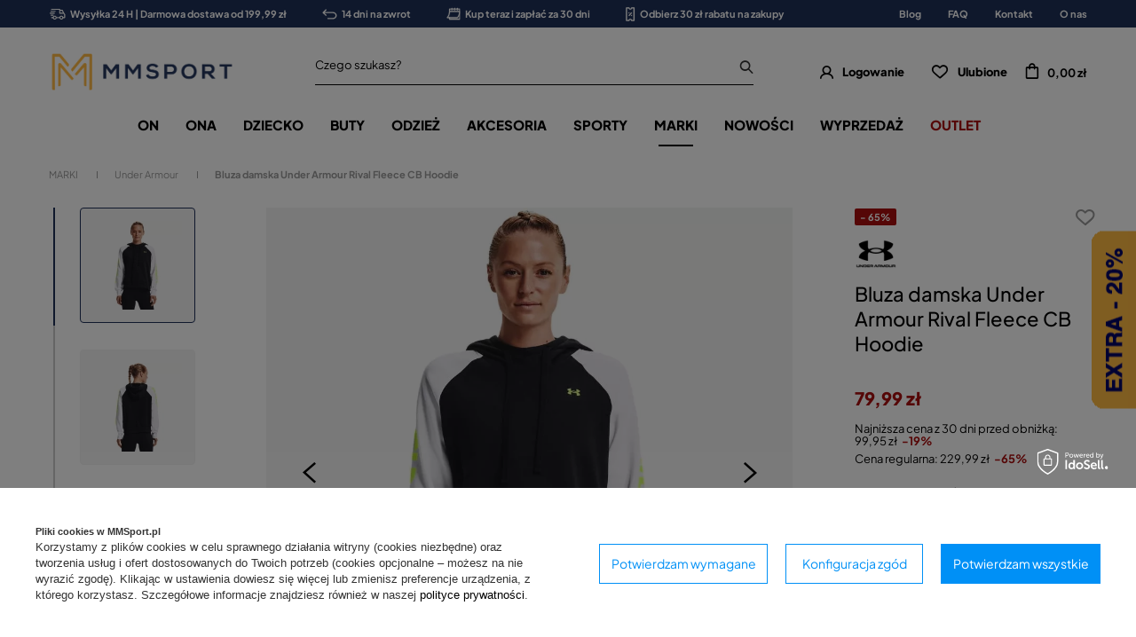

--- FILE ---
content_type: text/html; charset=utf-8
request_url: https://mmsport.pl/ajax/projector.php?action=get&product=19038&size=uniw&get=sizeavailability,sizedelivery,sizeprices
body_size: 542
content:
{"sizeavailability":{"visible":"y","status_description":"Produkt niedost\u0119pny","status_gfx":"\/data\/lang\/pol\/available_graph\/graph_1_5.png","status":"disable","minimum_stock_of_product":"2","delay_time":{"unknown_delivery_time":"true"}},"sizedelivery":{"undefined":"false","shipping":"10.50","shipping_formatted":"10,50 z\u0142","limitfree":"199.99","limitfree_formatted":"199,99 z\u0142","shipping_change":"10.50","shipping_change_formatted":"10,50 z\u0142","change_type":"up"},"sizeprices":{"value":"79.99","price_formatted":"79,99 z\u0142","price_net":"65.03","price_net_formatted":"65,03 z\u0142","yousave_percent":"65","omnibus_price":"99.95","omnibus_price_formatted":"99,95 z\u0142","omnibus_yousave":"19.96","omnibus_yousave_formatted":"19,96 z\u0142","omnibus_price_net":"81.26","omnibus_price_net_formatted":"81,26 z\u0142","omnibus_yousave_net":"16.23","omnibus_yousave_net_formatted":"16,23 z\u0142","omnibus_yousave_percent":"19","omnibus_price_is_higher_than_selling_price":"true","normalprice":"99.99","normalprice_net":"81.29","normalprice_formatted":"99,99 z\u0142","normalprice_net_formatted":"81,29 z\u0142","vat":"23","yousave":"150.00","maxprice":"229.99","yousave_formatted":"150,00 z\u0142","maxprice_formatted":"229,99 z\u0142","last_price_change_date":"2025-07-17","yousave_net":"121.95","maxprice_net":"186.98","yousave_net_formatted":"121,95 z\u0142","maxprice_net_formatted":"186,98 z\u0142","worth":"79.99","worth_net":"65.03","worth_formatted":"79,99 z\u0142","worth_net_formatted":"65,03 z\u0142","srp":"99.99","srp_formatted":"99,99 z\u0142","srp_diff_gross":"20.00","srp_diff_gross_formatted":"20,00 z\u0142","srp_diff_percent":"20","srp_net":"81.29","srp_net_formatted":"81,29 z\u0142","srp_diff_net":"16.26","srp_diff_net_formatted":"16,26 z\u0142","max_diff_gross":"150","max_diff_gross_formatted":"150,00 z\u0142","max_diff_percent":"65","max_diff_net":"121.95","max_diff_net_formatted":"121,95 z\u0142","basket_enable":"y","special_offer":"false","rebate_code_active":"n","priceformula_error":"false"}}

--- FILE ---
content_type: text/html; charset=utf-8
request_url: https://mmsport.pl/ajax/get.php
body_size: 4117
content:
{"Wishlist":{"response":false,"error":0},"Snippets":{"response":{"items":{"1":{"version":["pc","smartfon","tablet"],"id":"1","type":"html","region":"head","content":"\n<!-- Begin additional html or js -->\n\n\n<!--1|7|1-->\n<style type=\"text\/css\">\r\n\r\n#links_footer_7 {margin-top:-110px;}\r\n@media all{\r\n  .faq_element {padding: 0 25px 20px 0; border-bottom: 1px solid #d6d6d6; margin-bottom: 26px;}\r\n  .faq_question {display: block; margin-bottom: 15px;}\r\n  .faq_answer {line-height: 1.8;}\r\n\r\n  .firm_beginning {background: #060807 url(\"\/data\/include\/cms\/mmsport_cms\/firm_bg.jpg\") no-repeat scroll center center; color: #fff; padding: 55px 190px; text-align: center; margin-bottom: 40px;}\r\n  .firm_beginning.keen {background: url(\"\/data\/include\/cms\/keen_cms\/firm_bg_keen.jpg\") no-repeat scroll top center; padding: 104px 185px 94px; margin-bottom: 31px;}\r\n  .firm_beginning.keen span {display: block; margin-bottom: 10px;}\r\n  .firm_beginning.keen span:last-child {padding: 0 20px;}\r\n  .firm_beginning.keen img {margin: 0 auto 39px;}\r\n  .firm_beginning img {display: block; margin: 0 auto 53px;}\r\n  .firm_title {display: block; margin-bottom: 15px; text-transform: uppercase;}\r\n  .firm_description {font-weight: 400; line-height: 1.85;}\r\n  .firm_goal {text-transform: uppercase; text-align: center; margin-bottom: 37px;}\r\n  .firm_goal.keen {margin-left: 0; margin-right: 0;}\r\n  .firm_goal .table_cell {vertical-align: middle; padding-right: 0;}\r\n  .firm_goal strong {display: block; margin-bottom: 15px; margin-top: -30px;}\r\n  .firm_goal span {font-weight: 400; line-height: 1.85;}\r\n  .firm_goal.harrow{line-height: 2; margin: 37px auto 70px;  max-width:950px;text-transform:none;font-weight:400;overflow:hidden;}\r\n.firm_goal.harrow p{margin-bottom:60px}\r\n  .keen_bg {background: #fed100; position: absolute; left: 0; right: 15px; text-align: left; text-transform: none; padding: 20px 23px; line-height: 1.9;}\r\n  .firm_keen_up.keen_bg {margin-bottom: 30px; top: 0;}\r\n  .firm_keen_down.keen_bg {bottom: 0; padding-bottom: 48px;}\r\n  .keen_gfx img {display: block;}\r\n  .firm_history {width: auto;}\r\n  .firm_history .clearfix.separator {margin-bottom: 44px;}\r\n  .firm_history img {margin-bottom: 25px;}\r\n  .firm_history strong {display: block; line-height: 1.8; padding-left: 5px; text-transform: uppercase;}\r\n  .firm_history p {display: block; line-height: 1.89; margin: 11px 0; padding-left: 5px;}\r\n  .firm_history p span {text-transform: uppercase;}\r\n  .firm_history.keen img {margin-bottom: 15px;}\r\n  .firm_history.keen strong {font-size: 1.25em;margin-bottom: 0;}\r\n  .firm_history.keen p {margin-top: 6px;}\r\n  .firm_partners {margin-top: 63px;}\r\n  .firm_partners .btn-regular {border-color: #000; border-width: 3px; color: #0e0e0e; font-size: 0.875em; font-weight: 600; text-align: center; text-transform: uppercase; width: 100%; padding: 9px 8px;  letter-spacing: 0.75px;}\r\n  .firm_partners .btn-regular:hover {background: #000; color: #fff;}\r\n  .firm_additional_description {line-height: 1.85; margin: 50px 0; padding: 0 100px; text-align: center;}\r\n  .firm_additional_main {background: #060807 url(\"\/data\/include\/cms\/keen_cms\/shoe_making.jpg\") no-repeat scroll center center; color: #fff; line-height: 1.9; padding: 93px 30% 93px 93px; margin: 0 0 30px;}\r\n  .firm_label {font-size: 1.5em; margin: 74px 0 50px;}\r\n\r\n  .technology_title {display: block; font-size: 1.5em; text-align: center; text-transform: uppercase; margin-bottom: 40px;}\r\n  .technology_element {margin-bottom: 25px;}\r\n  .technology_element:nth-last-child(2) {margin-bottom: 0px;}\r\n  .technology_subelement {margin-bottom: 15px;}\r\n  .technology_subelement > a {display: block; margin-bottom: 20px; position: relative;}\r\n  .technology_subelement > a img {z-index: 1; display: block; position: relative;}\r\n  .technology_subelement > a span {z-index: 0; position: absolute; text-transform: uppercase; left: 0; right: 0; top: 45%; vertical-align: middle; font-weight: 600; color: #fff; font-size: 1.125em; text-align: center;}\r\n  .technology_subelement > a:hover img {filter: grayscale(0.5);}\r\n  .technology_subelement > a:hover span {z-index: 2;}\r\n  .technology_subelement > strong {text-transform: uppercase;}\r\n  .technology_subelement > strong > * {display: block; margin-bottom: 10px;}\r\n  .technology_subelement > strong > a {text-decoration: none;}\r\n  .technology_subelement > strong > span {padding-right: 20px; line-height: 1.85;}\r\n  .technology_subelement > span {display: block;line-height: 1.85; margin-bottom: 10px;}\r\n}\r\n@media only screen and (min-width: 1200px) and (min-height: 768px){\r\n  .technology_subelement > a span {top: 50%;}\r\n  .firm_beginning.keen {background-position: center center; padding: 104px 225px 94px;}\r\n  .firm_keen_down.keen_bg {padding-bottom: 120px;}\r\n  .keen_bg {padding: 53px 23px 93px;}\r\n  .firm_additional_description {margin: 69px 0 75px; padding: 0 200px;}\r\n  .firm_additional_main {background-position: 0 0; padding: 93px 50% 173px 97px;}\r\n  .firm_label {font-size: 1.5em; margin: 100px 0 47px;}\r\n}\r\n@media only screen and (max-width: 979px) {\r\n  #links_footer_7 {margin:0;}\r\n  .firm_beginning {padding: 30px 35px 55px; margin: 0 -15px 40px;}\r\n  .firm_beginning.keen {padding: 84px 65px 73px;}\r\n  .firm_beginning img {margin: 0 auto 50px;}\r\n  .keen_bg {font-size: 0.75em; line-height: 2; padding: 13px 20px;}\r\n  .firm_keen_down.keen_bg {padding-bottom: 22px; padding-top: 34px;}\r\n  .firm_additional_description {margin: 33px 0; padding: 0;}\r\n  .firm_additional_main {padding: 43px 43% 102px 63px; margin-bottom: 17px;}\r\n  .firm_label {margin: 55px 0 35px; padding: 0 70px;}\r\n  .firm_title {font-size: 1.25em;}\r\n  .firm_history .clearfix.separator {margin-bottom: 13px;}\r\n  .firm_partners {margin-top: 55px;}\r\n\r\n  .technology_title {margin-bottom: 25px;}\r\n  .technology_element {margin-bottom: 35px;}\r\n  .technology_subelement {margin-bottom: 18px;}\r\n  .technology_subelement > a {margin-bottom: 35px;}\r\n  .technology_subelement > a span {top: 47.5%;}\r\n  .technology_subelement > strong > a {font-size: 1.125em;}\r\n  .technology_subelement > strong > span {font-size: 0.875em;}\r\n  .technology_subelement > span {font-size: 0.875em; line-height: 1.75;}\r\n}\r\n@media only screen and (max-width: 757px){\r\n  .firm_beginning {padding: 35px 0; margin: -25px -15px 20px;}\r\n  .firm_beginning.keen {padding: 52px 0 59px; margin-bottom: 0;}\r\n  .firm_beginning.keen span {padding: 0 5px; font-size: 0.875em;}\r\n  .firm_beginning.keen span:last-child {padding: 0 10px;}\r\n  .firm_beginning img {margin: 0 auto 65px;}\r\n  .firm_description {padding: 0 30px; display: block;}\r\n  .keen_bg {margin: 0 -20px; position: static; font-weight: 400; padding: 33px 15px 34px; line-height: 1.9;}\r\n  .firm_keen_down.keen_bg {margin-bottom: 0; padding-bottom: 33px;}\r\n  .keen_gfx {margin: 0 -26px;}\r\n  .keen_gfx img {margin: 0 !important;}\r\n  .firm_keen_up.keen_bg {margin-bottom: 0;}\r\n  .firm_additional_description {font-size: 0.875em; padding-right: 0; text-align: left; font-weight: 400; margin-bottom: 17px;}\r\n  .firm_additional_main {margin: 0 -20px 20px; font-weight: 600; padding: 57px 20px 60px;}\r\n  .firm_additional_sub > div {margin: 0 -20px 20px; width: auto;}\r\n  .firm_additional_sub > div:nth-child(3) {margin-bottom: 0;}\r\n  .firm_label {line-height: 1.2em; margin: 24px 0 16px; padding: 0;}\r\n  .firm_goal {text-align: left; margin-bottom: 32px; font-size: 1.125em;}\r\n  .firm_goal .visible-phone {display: block !important; margin-bottom: 30px;}\r\n  .firm_goal strong {margin-top: 0;}\r\n  .firm_goal span {line-height: 1.65;}\r\n.firm_history {font-size: 1.125em;}\r\n  .firm_history strong {padding-left: 0;}\r\n  .firm_history.keen img {margin-bottom: 18px;}\r\n  .firm_history.keen strong {font-size: 1.12em; line-height: 1.5; margin-bottom: 11px;}\r\n  .firm_history.keen p {font-weight: 400; font-size: 0.89em; line-height: 1.87; margin: 8px 0 3px;}\r\n  .firm_history p {line-height: 1.65; margin: 6px 0; padding-left: 0;}\r\n  .firm_history .clearfix.separator {margin-bottom: 28px;}\r\n  .firm_partners {margin-top: 0;}\r\n  .firm_partners .btn-regular {padding: 9px 15px;}\r\n\r\n  .technology_element {margin-bottom: 0;}\r\n  .technology_subelement {padding-left: 0; padding-right: 0; margin-bottom: 38px;}\r\n  .technology_subelement > a {margin-bottom: 25px;}\r\n  .technology_subelement > strong {display: block; margin-bottom: 40px;}\r\n  .technology_subelement > strong > * {margin-bottom: 15px;}\r\n  .technology_subelement > strong > span {line-height: 1.3;}\r\n}\r\n<\/style>\n\n<!-- End additional html or js -->\n"},"117":{"version":["pc","smartfon","tablet"],"id":"117","type":"html","region":"head","content":"\n<!-- Begin additional html or js -->\n\n\n<!--117|7|63-->\n<!-- Google Tag Manager -->\r\n<script>(function(w,d,s,l,i){w[l]=w[l]||[];w[l].push({'gtm.start':\r\nnew Date().getTime(),event:'gtm.js'});var f=d.getElementsByTagName(s)[0],\r\nj=d.createElement(s),dl=l!='dataLayer'?'&l='+l:'';j.async=true;j.src=\r\n'https:\/\/www.googletagmanager.com\/gtm.js?id='+i+dl;f.parentNode.insertBefore(j,f);\r\n})(window,document,'script','dataLayer','GTM-K9NLVPF');<\/script>\r\n<!-- End Google Tag Manager -->\r\n\r\n\n\n<!-- End additional html or js -->\n"},"172":{"version":["pc","smartfon","tablet"],"id":"172","type":"html","region":"head","content":"\n<!-- Begin additional html or js -->\n\n\n<!--172|7|93-->\n<!-- Samba.ai pixel -->\r\n<script async src=\"https:\/\/yottlyscript.com\/script.js?tp=782401549\" referrerpolicy=\"origin-when-cross-origin\"><\/script>\r\n<!-- End Samba.ai pixel -->\n\n<!-- End additional html or js -->\n"},"118":{"version":["pc","smartfon","tablet"],"id":"118","type":"html","region":"body_top","content":"\n<!-- Begin additional html or js -->\n\n\n<!--118|7|63| modified: 2020-05-27 14:34:27-->\n<!-- Google Tag Manager (noscript) -->\r\n<noscript><iframe src=\"https:\/\/www.googletagmanager.com\/ns.html?id=GTM-K9NLVPF\"\r\nheight=\"0\" width=\"0\" style=\"display:none;visibility:hidden\"><\/iframe><\/noscript>\r\n<!-- End Google Tag Manager (noscript) -->\n\n<!-- End additional html or js -->\n"}}},"error":0},"ToplayersAndWidgets":{"response":{"items":{"99":{"version":["pc","mobile","tablet"],"content":"    <div class=\"toplayerSpecialClass iai-toplayer --widget\" id=\"tws_i_100000\" style=\"display:none;z-index:59943;position:fixed;width:292px;height:385px;transition:opacity 500ms,transform 1000ms;top:50%;right:0;transform: translate(100%, -50%)\" data-id=\"99\" data-z-index=\"59943\" data-event=\"mouseover\" data-delay=\"0\" data-duration=\"500\" data-slide-in=\"translate(0, -50%)\" data-slide-out=\"translate(100%, -50%)\" data-check-web-push=\"false\" >\n        <div class=\"iai-toplayer__wrapper\" id=\"tws_s_100000\" style=\"\">\n            <div class=\"iai-toplayer__action\" id=\"tws_a_100000\" style=\"position:absolute;display:flex;left:-50px;top:50%;transform: translateY(-50%)\"><img src=\"\/data\/gfx\/toplayer\/99.png?temp=1769528285\" alt=\"\"\/><\/div>\n            <div class=\"iai-toplayer__content\" id=\"tws_c_100000\" style=\"width:292px;height:385px\"><p><a href=\"https:\/\/mmsport.pl\/tydzien-z-marka-nike?discount_code=NIKE20\"><img src=\"\/data\/include\/cms\/0MULTIBRAND\/Widgety\/nike_w1.jpg?v=1768810393143\" border=\"0\" alt=\"-20% na mark\u0119 NIKE\" width=\"292\" height=\"385\"><\/a><\/p><\/div>\n        <\/div>\n    <\/div>","id":99,"type":"widget"},"script":"window.IAIToplayers=new class{constructor(){return this.init()}writeCookie(e,t,i){const a=new Date;i=i||365,a.setTime(+a+864e5*i),window.document.cookie=`${e}=${t}; expires=${a.toGMTString()}; path=\/; secure`}delay(e){return new Promise((t=>{setTimeout(t,e)}))}fade(e,t,i){return!!e&&new Promise((a=>{e.style.opacity=\"in\"===t?0:1,\"in\"===t&&(e.style.display=\"block\"),setTimeout((()=>{e.style.opacity=\"in\"===t?1:0,setTimeout((()=>{\"out\"===t&&(e.style.display=\"none\"),a()}),i)}),20)}))}addBackground(e){const{zIndex:t,id:i,duration:a=0}=e.dataset,o=document.createElement(\"div\");o.classList.add(\"iai-toplayer__background\"),o.setAttribute(\"style\",`display:none;position:fixed;top:0;bottom:0;left:0;right:0;background-color:rgba(0,0,0,0.45);z-index:${t};`),o.dataset.id=i,e.before(o),this.fade(o,\"in\",a)}async removeBackground(e){const{id:t,duration:i}=e.dataset,a=document.querySelector(`.iai-toplayer__background[data-id=\"${t}\"]`);a&&(await this.fade(a,\"out\",i),a.remove())}fadeInItems(){document.querySelectorAll(\".iai-toplayer:not(.--initialized)[data-duration]\").forEach((async e=>{e.classList.add(\"--initialized\");const{delay:t=0,duration:i=0,disableBackground:a,checkWebPush:o}=e.dataset;(\"true\"!==o||\"undefined\"!=typeof WebPushHandler&&!WebPushHandler.isSnippetAvailable())&&(await this.delay(t),\"true\"===a&&this.addBackground(e),await this.fade(e,\"in\",i))}))}fadeOutItems(){document.querySelectorAll(\".iai-toplayer.--initialized[data-display-time]\").forEach((async e=>{const{displayTime:t,duration:i=0,disableBackground:a}=e.dataset;await this.delay(t),\"true\"===a&&this.removeBackground(e),await this.fade(e,\"out\",i),e.remove()}))}slideIn(e){const{slideIn:t}=e.dataset;e.style.transform=t}async slideOut(e){const{slideOut:t}=e.dataset;e.style.transform=t}async close(e){const{duration:t=0,id:i,disableBackground:a}=e.dataset;document.cookie=`toplayerwidgetcounterclosedX_${i}=true;secure`,this.writeCookie(`toplayerNextShowTime_${i}`,\"to_overwrite\",360),await this.slideOut(e),\"true\"===a&&this.removeBackground(e),await this.fade(e,\"out\",t),e.remove()}closeAll(){document.querySelectorAll(\".iai-toplayer.--initialized\").forEach((e=>{this.close(e)}))}initEvents(){if(document.querySelectorAll(\".iai-toplayer:not(.--initialized).--widget\").forEach((e=>{e.addEventListener(\"mouseleave\",(()=>{this.slideOut(e)}))})),document.documentElement.classList.contains(\"--iai-toplayers-initialized\"))return;document.documentElement.classList.add(\"--iai-toplayers-initialized\");const e=app_shop?.vars?.isIos?\"touchstart\":\"click\";document.addEventListener(e,(e=>{const{target:t}=e;if(t.closest('.iai-toplayer[data-event=\"click\"] .iai-toplayer__action')){const e=t.closest(\".iai-toplayer\");this.slideIn(e)}if(t.closest(\".iai-toplayer__close\")){const e=t.closest(\".iai-toplayer\");this.close(e)}})),document.addEventListener(\"mouseover\",(e=>{const{target:t}=e;if(t.closest('.iai-toplayer[data-event=\"mouseover\"] .iai-toplayer__action')){const e=t.closest(\".iai-toplayer\");this.slideIn(e)}}))}init(){this.initEvents(),this.fadeInItems(),this.fadeOutItems()}};"}},"error":0},"Comparers":{"response":{"attributes":{"count":"0","active":"n"}},"error":0}}

--- FILE ---
content_type: text/html; charset=utf-8
request_url: https://mmsport.pl/ajax/get-deliveries.php?mode=productAndBasket&products[19038][uniw][quantity]=1
body_size: -66
content:
{"errors":{"products":"Some Of Products Not Exists: 19038-uniw"}}